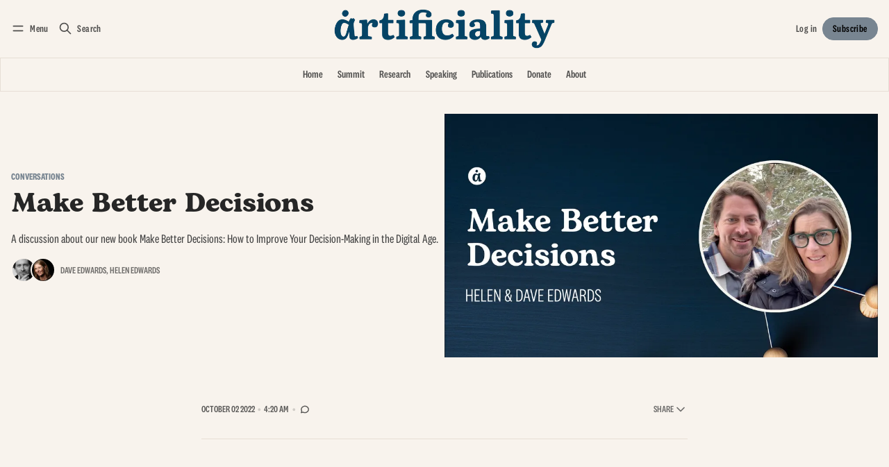

--- FILE ---
content_type: text/html; charset=utf-8
request_url: https://artificialityinstitute.org/helen-edwards-and-dave-edwards-make/
body_size: 13378
content:
<!DOCTYPE html>
<html lang="en" data-color-scheme="light">
  <head>
    <meta charset="utf-8">
    <meta http-equiv="X-UA-Compatible" content="IE=edge">

    <title>Make Better Decisions</title>

    <meta name="HandheldFriendly" content="True">
    <meta name="viewport" content="width=device-width, initial-scale=1.0">
    
    <meta name="theme-color" content="#788591">


    <link rel="preload" href="https://artificialityinstitute.org/assets/dist/app.min.js?v=7db4dce6eb" as="script">
    <link rel="preload" href="https://artificialityinstitute.org/assets/dist/app.min.css?v=7db4dce6eb" as="style">

        <link rel="preconnect" href="https://fonts.googleapis.com">
    <link rel="preconnect" href="https://fonts.gstatic.com" crossorigin>












    <style>
  body { 
    --font-body: 'National2Condensed', sans-serif; 
    --font-headings: 'Bogart', sans-serif; 
  }
  /* Bogart */
  @font-face {
    font-family: 'Bogart';
    src: url('/assets/fonts/Bogart-Thin.woff2') format('woff2');
        url('/assets/fonts/Bogart-Thin.woff') format('woff');
    font-weight:  100;
    font-style:   normal;
    font-stretch: normal; 
    font-display: swap;
  }

  @font-face {
    font-family: 'Bogart';
    src: url('/assets/fonts/Bogart-Thin-Italic.woff2') format('woff2');
        url('/assets/fonts/Bogart-Thin-Italic.woff') format('woff');
    font-weight:  100;
    font-style:   italic;
    font-stretch: normal; 
    font-display: swap;
  }

  @font-face {
    font-family: 'Bogart';
    src: url('/assets/fonts/Bogart-Extralight.woff2') format('woff2');
        url('/assets/fonts/Bogart-Extralight.woff') format('woff');
    font-weight:  200;
    font-style:   normal;
    font-stretch: normal; 
    font-display: swap;
  }

  @font-face {
    font-family: 'Bogart';
    src: url('/assets/fonts/Bogart-Extralight-Italic.woff2') format('woff2');
        url('/assets/fonts/Bogart-Extralight-Italic.woff') format('woff');
    font-weight:  200;
    font-style:   italic;
    font-stretch: normal; 
    font-display: swap;
  }

  @font-face {
    font-family: 'Bogart';
    src: url('/assets/fonts/Bogart-Light.woff2') format('woff2');
        url('/assets/fonts/Bogart-Light.woff') format('woff');
    font-weight:  300;
    font-style:   normal;
    font-stretch: normal; 
    font-display: swap;
  }

  @font-face {
    font-family: 'Bogart';
    src: url('/assets/fonts/Bogart-Light-Italic.woff2') format('woff2');
        url('/assets/fonts/Bogart-Light-Italic.woff') format('woff');
    font-weight:  300;
    font-style:   italic;
    font-stretch: normal; 
    font-display: swap;
  }

  @font-face {
    font-family: 'Bogart';
    src: url('/assets/fonts/Bogart-Regular.woff2') format('woff2');
        url('/assets/fonts/Bogart-Regular.woff') format('woff');
    font-weight:  400;
    font-style:   normal;
    font-stretch: normal; 
    font-display: swap;
  }

  @font-face {
    font-family: 'Bogart';
    src: url('/assets/fonts/Bogart-Italic.woff2') format('woff2');
        url('/assets/fonts/Bogart-Italic.woff') format('woff');
    font-weight:  400;
    font-style:   italic;
    font-stretch: normal; 
    font-display: swap;
  }

  @font-face {
    font-family: 'Bogart';
    src: url('/assets/fonts/Bogart-Medium.woff2') format('woff2');
        url('/assets/fonts/Bogart-Medium.woff') format('woff');
    font-weight:  500;
    font-style:   normal;
    font-stretch: normal; 
    font-display: swap;
  }

  @font-face {
    font-family: 'Bogart';
    src: url('/assets/fonts/Bogart-Medium-Italic.woff2') format('woff2');
        url('/assets/fonts/Bogart-Medium-Italic.woff') format('woff');
    font-weight:  500;
    font-style:   italic;
    font-stretch: normal; 
    font-display: swap;
  }

  @font-face {
    font-family: 'Bogart';
    src: url('/assets/fonts/Bogart-SemiBold.woff2') format('woff2');
        url('/assets/fonts/Bogart-SemiBold.woff') format('woff');
    font-weight:  600;
    font-style:   normal;
    font-stretch: normal; 
    font-display: swap;
  }

  @font-face {
    font-family: 'Bogart';
    src: url('/assets/fonts/Bogart-SemiBold-Italic.woff2') format('woff2');
        url('/assets/fonts/Bogart-SemiBold-Italic.woff') format('woff');
    font-weight:  600;
    font-style:   italic;
    font-stretch: normal; 
    font-display: swap;
  }

  @font-face {
    font-family: 'Bogart';
    src: url('/assets/fonts/Bogart-Bold.woff2') format('woff2');
        url('/assets/fonts/Bogart-Bold.woff') format('woff');
    font-weight:  700;
    font-style:   normal;
    font-stretch: normal; 
    font-display: swap;
  }

  @font-face {
    font-family: 'Bogart';
    src: url('/assets/fonts/Bogart-Bold-Italic.woff2') format('woff2');
        url('/assets/fonts/Bogart-Bold-Italic.woff') format('woff');
    font-weight:  700;
    font-style:   italic;
    font-stretch: normal; 
    font-display: swap;
  }

  @font-face {
    font-family: 'Bogart';
    src: url('/assets/fonts/Bogart-Extrabold.woff2') format('woff2');
        url('/assets/fonts/Bogart-Extrabold.woff') format('woff');
    font-weight:  800;
    font-style:   normal;
    font-stretch: normal; 
    font-display: swap;
  }

  @font-face {
    font-family: 'Bogart';
    src: url('/assets/fonts/Bogart-Extrabold-Italic.woff2') format('woff2');
        url('/assets/fonts/Bogart-Extrabold-Italic.woff') format('woff');
    font-weight:  800;
    font-style:   italic;
    font-stretch: normal; 
    font-display: swap;
  }

  @font-face {
    font-family: 'Bogart';
    src: url('/assets/fonts/Bogart-Black.woff2') format('woff2');
        url('/assets/fonts/Bogart-Black.woff') format('woff');
    font-weight:  900;
    font-style:   normal;
    font-stretch: normal; 
    font-display: swap;
  }

  @font-face {
    font-family: 'Bogart';
    src: url('/assets/fonts/Bogart-Black-Italic.woff2') format('woff2');
        url('/assets/fonts/Bogart-Black-Italic.woff') format('woff');
    font-weight:  900;
    font-style:   italic;
    font-stretch: normal; 
    font-display: swap;
  }

  /* Bogart Alt */
  @font-face {
    font-family: 'Bogart Alt';
    src: url('/assets/fonts/Bogart-Alt-Light.woff2') format('woff2');
        url('/assets/fonts/Bogart-Alt-Light.woff') format('woff');
    font-weight:  300;
    font-style:   normal;
    font-stretch: normal; 
    font-display: swap;
  }

  @font-face {
    font-family: 'Bogart Alt';
    src: url('/assets/fonts/Bogart-Alt-Regular.woff2') format('woff2');
        url('/assets/fonts/Bogart-Alt-Regular.woff') format('woff');
    font-weight:  400;
    font-style:   normal;
    font-stretch: normal; 
    font-display: swap;
  }

  @font-face {
    font-family: 'Bogart Alt';
    src: url('/assets/fonts/Bogart-Alt-Medium.woff2') format('woff2');
        url('/assets/fonts/Bogart-Alt-Medium.woff') format('woff');
    font-weight:  500;
    font-style:   normal;
    font-stretch: normal; 
    font-display: swap;
  }

  @font-face {
    font-family: 'Bogart Alt';
    src: url('/assets/fonts/Bogart-Alt-SemiBold.woff2') format('woff2');
        url('/assets/fonts/Bogart-Alt-SemiBold.woff') format('woff');
    font-weight:  600;
    font-style:   normal;
    font-stretch: normal; 
    font-display: swap;
  }

  @font-face {
    font-family: 'Bogart Alt';
    src: url('/assets/fonts/Bogart-Alt-Bold.woff2') format('woff2');
        url('/assets/fonts/Bogart-Alt-Bold.woff') format('woff');
    font-weight:  700;
    font-style:   normal;
    font-stretch: normal; 
    font-display: swap;
  }

  @font-face {
    font-family: 'Bogart Alt';
    src: url('/assets/fonts/Bogart-Alt-Extrabold.woff2') format('woff2');
        url('/assets/fonts/Bogart-Alt-Extrabold.woff') format('woff');
    font-weight:  800;
    font-style:   normal;
    font-stretch: normal; 
    font-display: swap;
  }

  @font-face {
    font-family: 'Bogart Alt';
    src: url('/assets/fonts/Bogart-Alt-Black.woff2') format('woff2');
        url('/assets/fonts/Bogart-Alt-Black.woff') format('woff');
    font-weight:  900;
    font-style:   normal;
    font-stretch: normal; 
    font-display: swap;
  }

  /* National 2 Condensed */
  @font-face {
    font-family: 'National2Condensed';
    src: url('/assets/fonts/National2Condensed-Thin.otf');
    font-weight:  100;
    font-style:   normal;
    font-stretch: normal; 
    font-display: swap;
  }

  @font-face {
    font-family: 'National2Condensed';
    src: url('/assets/fonts/National2Condensed-Extralight.otf');
    font-weight:  200;
    font-style:   normal;
    font-stretch: normal; 
    font-display: swap;
  }

  @font-face {
    font-family: 'National2Condensed';
    src: url('/assets/fonts/National2Condensed-Light.otf');
    font-weight:  300;
    font-style:   normal;
    font-stretch: normal; 
    font-display: swap;
  }

  @font-face {
    font-family: 'National2Condensed';
    src: url('/assets/fonts/National2Condensed-Regular.otf');
    font-weight:  400;
    font-style:   normal;
    font-stretch: normal; 
    font-display: swap;
  }

  @font-face {
    font-family: 'National2Condensed';
    src: url('/assets/fonts/National2Condensed-Medium.otf');
    font-weight:  500;
    font-style:   normal;
    font-stretch: normal; 
    font-display: swap;
  }

  @font-face {
    font-family: 'National2Condensed';
    src: url('/assets/fonts/National2Condensed-Bold.otf');
    font-weight:  700;
    font-style:   normal;
    font-stretch: normal; 
    font-display: swap;
  }

  @font-face {
    font-family: 'National2Condensed';
    src: url('/assets/fonts/National2Condensed-Extrabold.otf');
    font-weight:  800;
    font-style:   normal;
    font-stretch: normal; 
    font-display: swap;
  }

  @font-face {
    font-family: 'National2Condensed';
    src: url('/assets/fonts/National2Condensed-Black.otf');
    font-weight:  900;
    font-style:   normal;
    font-stretch: normal; 
    font-display: swap;
  }

  /* Literata */
  @font-face {
    font-family: 'Literata';
    src: url('/assets/fonts/Literata-Thin.woff2') format('woff2');
    font-weight:  300;
    font-style:   normal;
    font-stretch: normal; 
    font-display: swap;
  }

  @font-face {
    font-family: 'Literata';
    src: url('/assets/fonts/Literata-Regular.woff2') format('woff2');
    font-weight:  400;
    font-style:   normal;
    font-stretch: normal; 
    font-display: swap;
  }

  @font-face {
    font-family: 'Literata';
    src: url('/assets/fonts/Literata-Medium.woff2') format('woff2');
    font-weight:  500;
    font-style:   normal;
    font-stretch: normal; 
    font-display: swap;
  }

  @font-face {
    font-family: 'Literata';
    src: url('/assets/fonts/Literata-Semibold.woff2') format('woff2');
    font-weight:  600;
    font-style:   normal;
    font-stretch: normal; 
    font-display: swap;
  }

  @font-face {
    font-family: 'Literata';
    src: url('/assets/fonts/Literata-Bold.woff2') format('woff2');
    font-weight:  700;
    font-style:   normal;
    font-stretch: normal; 
    font-display: swap;
  }

  @font-face {
    font-family: 'Literata';
    src: url('/assets/fonts/Literata-Extrabold.woff2') format('woff2');
    font-weight:  800;
    font-style:   normal;
    font-stretch: normal; 
    font-display: swap;
  }

</style>
    <script async defer src="https://artificialityinstitute.org/assets/dist/app.min.js?v=7db4dce6eb"></script>

    <link rel="stylesheet" type="text/css" href="https://artificialityinstitute.org/assets/dist/app.min.css?v=7db4dce6eb">
    <link rel="stylesheet" type="text/css" href="https://artificialityinstitute.org/assets/css/custom/custom-style.css?v=7db4dce6eb">

    <style>
  :root {
    --global-max-width: 1400px; /* site max width */
    --global-content-width: 700px; /* post-content-width */
    --global-wide-width: 960px; /* site max width */
    --global-radius: 0px; /* default radius */
    --global-gallery-gap: 1em; /* Image gallery distance between images */
    --global-hyphens: none; /* none/auto */
    --global-header-height: 92px;
    --global-theme-notifications: visible; /* visible/hidden */
    --global-progress-bar: visible; /* visible/hidden */
    --global-content-preview-fading: 0%; /* 50%-100% for fading effect */
    --global-scroll-behavior: smooth;
  }
</style>

<script>
  let preferredTheme = localStorage.getItem('PREFERRED_COLOR_SCHEME') || `light`;
  document.documentElement.setAttribute('data-color-scheme', preferredTheme);
  
  // Global values needed
  const themeGlobal = {
    currentPage: parseInt(''),
    nextPage: parseInt(''),
    nextPageLink: '',
    maxPages: parseInt(''), 
    lastPage: `` === `` ? true : false,
    postsPerPage: parseInt('12'),
    scrollPos: 0,
    imageLightbox: false
  }

  // Calculate contrast & HSL value;
  function getBrandColorInfo(hexcolor) {
    // get contrast
    if (hexcolor.slice(0, 1) === '#') { hexcolor = hexcolor.slice(1); }
    if (hexcolor.length === 3) { hexcolor = hexcolor.split('').map(function (hex) { return hex + hex;}).join(''); }
    let r = parseInt(hexcolor.substr(0,2),16), g = parseInt(hexcolor.substr(2,2),16), b = parseInt(hexcolor.substr(4,2),16);
    let yiq = ((r * 299) + (g * 587) + (b * 114)) / 1000;
    const colorContrast = (yiq >= 128) ? '#000' : '#fff';

    //get HSL
    r /= 255, g /= 255, b /= 255;
    const max = Math.max(r, g, b), min = Math.min(r, g, b);
    let h, s, l = (max + min)  /  2;  
    if ( max == min ) { h = s = 0; } else {
      let d = max - min;
      s = l > 0.5 ? d / (2 - max - min) : d / (max + min);
      switch(max){
        case r: h = (g - b) / d + (g < b ? 6 : 0); break;
        case g: h = (b - r) / d + 2; break;
        case b: h = (r - g) / d + 4; break;
      }
      h /= 6;
    }
    const colorHSL = [Math.round(h * 360), Math.round(s * 100), Math.round(l * 100)];

    // return
    return { colorContrast, colorHSL }
  };

  const brandColor = getBrandColorInfo("#788591");
  let style = document.createElement('style');
  style.innerHTML = `:root { 
    --color-brand-contrast: ${brandColor.colorContrast}; 
    --color-brand-h: ${brandColor.colorHSL[0]};
    --color-brand-s: ${brandColor.colorHSL[1]}%;
    --color-brand-l: ${brandColor.colorHSL[2]}%;
    --color-brand-hsl: ${brandColor.colorHSL[0]} ${brandColor.colorHSL[1]}% ${brandColor.colorHSL[2]}%;
  }`
  document.getElementsByTagName('head')[0].appendChild(style);
</script>

    
    
     

    <meta name="description" content="A discussion about our new book Make Better Decisions: How to Improve Your Decision-Making in the Digital Age.">
    <link rel="icon" href="https://artificialityinstitute.org/content/images/size/w256h256/2023/11/ICON-FULL-BLUE-SQUARE@2x.png" type="image/png">
    <link rel="canonical" href="https://artificialityinstitute.org/helen-edwards-and-dave-edwards-make/">
    <meta name="referrer" content="no-referrer-when-downgrade">
    
    <meta property="og:site_name" content="Artificiality Institute">
    <meta property="og:type" content="article">
    <meta property="og:title" content="Make Better Decisions">
    <meta property="og:description" content="A discussion about our new book Make Better Decisions: How to Improve Your Decision-Making in the Digital Age.">
    <meta property="og:url" content="https://artificialityinstitute.org/helen-edwards-and-dave-edwards-make/">
    <meta property="og:image" content="https://artificialityinstitute.org/content/images/size/w1200/2023/11/make-better-decisions-1.jpeg">
    <meta property="article:published_time" content="2022-10-02T11:20:55.000Z">
    <meta property="article:modified_time" content="2024-03-28T00:38:56.000Z">
    <meta property="article:tag" content="Conversations">
    
    <meta name="twitter:card" content="summary_large_image">
    <meta name="twitter:title" content="Make Better Decisions">
    <meta name="twitter:description" content="A discussion about our new book Make Better Decisions: How to Improve Your Decision-Making in the Digital Age.">
    <meta name="twitter:url" content="https://artificialityinstitute.org/helen-edwards-and-dave-edwards-make/">
    <meta name="twitter:image" content="https://artificialityinstitute.org/content/images/size/w1200/2023/11/make-better-decisions-1.jpeg">
    <meta name="twitter:label1" content="Written by">
    <meta name="twitter:data1" content="Dave Edwards">
    <meta name="twitter:label2" content="Filed under">
    <meta name="twitter:data2" content="Conversations">
    <meta property="og:image:width" content="1200">
    <meta property="og:image:height" content="675">
    
    <script type="application/ld+json">
{
    "@context": "https://schema.org",
    "@type": "Article",
    "publisher": {
        "@type": "Organization",
        "name": "Artificiality Institute",
        "url": "https://artificialityinstitute.org/",
        "logo": {
            "@type": "ImageObject",
            "url": "https://artificialityinstitute.org/content/images/2023/11/MAIN-BLUE@2x.png"
        }
    },
    "author": {
        "@type": "Person",
        "name": "Dave Edwards",
        "image": {
            "@type": "ImageObject",
            "url": "https://artificialityinstitute.org/content/images/size/w1200/2024/10/dave-edwards-5.jpg",
            "width": 1200,
            "height": 1803
        },
        "url": "https://artificialityinstitute.org/author/dave/",
        "sameAs": []
    },
    "contributor": [
        {
            "@type": "Person",
            "name": "Helen Edwards",
            "image": {
                "@type": "ImageObject",
                "url": "https://artificialityinstitute.org/content/images/2024/07/Helen-Edwards-HS.jpeg"
            },
            "url": "https://artificialityinstitute.org/author/helen/",
            "sameAs": []
        }
    ],
    "headline": "Make Better Decisions",
    "url": "https://artificialityinstitute.org/helen-edwards-and-dave-edwards-make/",
    "datePublished": "2022-10-02T11:20:55.000Z",
    "dateModified": "2024-03-28T00:38:56.000Z",
    "image": {
        "@type": "ImageObject",
        "url": "https://artificialityinstitute.org/content/images/size/w1200/2023/11/make-better-decisions-1.jpeg",
        "width": 1200,
        "height": 675
    },
    "keywords": "Conversations",
    "description": "A discussion about our new book Make Better Decisions: How to Improve Your Decision-Making in the Digital Age.",
    "mainEntityOfPage": "https://artificialityinstitute.org/helen-edwards-and-dave-edwards-make/"
}
    </script>

    <meta name="generator" content="Ghost 6.9">
    <link rel="alternate" type="application/rss+xml" title="Artificiality Institute" href="https://artificialityinstitute.org/rss/">
    <script defer src="https://cdn.jsdelivr.net/ghost/portal@~2.56/umd/portal.min.js" data-i18n="true" data-ghost="https://artificialityinstitute.org/" data-key="d1b285ca52c398500440066128" data-api="https://artificiality.ghost.io/ghost/api/content/" data-locale="en" crossorigin="anonymous"></script><style id="gh-members-styles">.gh-post-upgrade-cta-content,
.gh-post-upgrade-cta {
    display: flex;
    flex-direction: column;
    align-items: center;
    font-family: -apple-system, BlinkMacSystemFont, 'Segoe UI', Roboto, Oxygen, Ubuntu, Cantarell, 'Open Sans', 'Helvetica Neue', sans-serif;
    text-align: center;
    width: 100%;
    color: #ffffff;
    font-size: 16px;
}

.gh-post-upgrade-cta-content {
    border-radius: 8px;
    padding: 40px 4vw;
}

.gh-post-upgrade-cta h2 {
    color: #ffffff;
    font-size: 28px;
    letter-spacing: -0.2px;
    margin: 0;
    padding: 0;
}

.gh-post-upgrade-cta p {
    margin: 20px 0 0;
    padding: 0;
}

.gh-post-upgrade-cta small {
    font-size: 16px;
    letter-spacing: -0.2px;
}

.gh-post-upgrade-cta a {
    color: #ffffff;
    cursor: pointer;
    font-weight: 500;
    box-shadow: none;
    text-decoration: underline;
}

.gh-post-upgrade-cta a:hover {
    color: #ffffff;
    opacity: 0.8;
    box-shadow: none;
    text-decoration: underline;
}

.gh-post-upgrade-cta a.gh-btn {
    display: block;
    background: #ffffff;
    text-decoration: none;
    margin: 28px 0 0;
    padding: 8px 18px;
    border-radius: 4px;
    font-size: 16px;
    font-weight: 600;
}

.gh-post-upgrade-cta a.gh-btn:hover {
    opacity: 0.92;
}</style><script async src="https://js.stripe.com/v3/"></script>
    <script defer src="https://cdn.jsdelivr.net/ghost/sodo-search@~1.8/umd/sodo-search.min.js" data-key="d1b285ca52c398500440066128" data-styles="https://cdn.jsdelivr.net/ghost/sodo-search@~1.8/umd/main.css" data-sodo-search="https://artificiality.ghost.io/" data-locale="en" crossorigin="anonymous"></script>
    
    <link href="https://artificialityinstitute.org/webmentions/receive/" rel="webmention">
    <script defer src="/public/cards.min.js?v=7db4dce6eb"></script>
    <link rel="stylesheet" type="text/css" href="/public/cards.min.css?v=7db4dce6eb">
    <script defer src="/public/comment-counts.min.js?v=7db4dce6eb" data-ghost-comments-counts-api="https://artificialityinstitute.org/members/api/comments/counts/"></script>
    <script defer src="/public/member-attribution.min.js?v=7db4dce6eb"></script>
    <script defer src="/public/ghost-stats.min.js?v=7db4dce6eb" data-stringify-payload="false" data-datasource="analytics_events" data-storage="localStorage" data-host="https://artificialityinstitute.org/.ghost/analytics/api/v1/page_hit"  tb_site_uuid="d7b4dbfd-177c-420e-83af-0cb3f058ebf1" tb_post_uuid="93c1ddf6-ff79-413e-ada7-52461e7e7afd" tb_post_type="post" tb_member_uuid="undefined" tb_member_status="undefined"></script><style>:root {--ghost-accent-color: #788591;}</style>
    <script defer data-domain="artificialityinstitute.org" src="https://plausible.io/js/script.js"></script>
<script>window.plausible = window.plausible || function() { (window.plausible.q = window.plausible.q || []).push(arguments) }</script>
<meta name="robots" content="max-image-preview:large">
<style>
  .btn-latest {
    margin-top: 0 !important;
    margin-bottom: 0 !important;
  }

  .imagining-menu-item {
    width: 100px !important;
  }

  .flip-card {
    border: 0 !important;
  }

  .imagining-menu-2.imagining-summit {
    margin: 0 0 0em;
  }

  .imagining-page-template .post-hero__media {
    margin-top: 2em;
  }

  .imagining-page-template {
    margin-bottom: 2em !important;
  }

  @media only screen and (max-width: 600px) {
    .kg-gallery-card .kg-gallery-container {
      display: block !important;
      padding: 0 1.5rem;
    }

    .kg-gallery-card .kg-gallery-row {
      display: block !important;
    }

    .kg-gallery-card .kg-gallery-image {
      width: 100% !important;
      margin: 0 auto 1.5rem auto !important;
      display: block;
    }

    .kg-gallery-card .kg-gallery-image:last-child {
      margin-bottom: 0 !important;
    }
  }


  /* ——— Mobile reset + gutters (≤600px) ——— */
  @media (max-width: 600px) {
    figure.kg-card.kg-image-card.kg-width-wide,
    figure.kg-card.kg-gallery-card.kg-width-wide {
      position:   relative !important;
      left:       auto     !important;
      right:      auto     !important;
      margin:     2rem auto 1.5rem !important;
      width:      auto     !important;
      max-width:  none     !important;
      padding:    0 1.5rem !important;
      box-sizing: border-box !important;
    }
    figure.kg-card.kg-image-card.kg-width-wide img {
      display: block !important;
      width:   100%  !important;
      height:  auto  !important;
    }
  }

  /* ——— Allow clicks through any full-width figure hero ——— */
  figure.kg-width-wide {
    pointer-events: none !important;
  }

  /* ——— Ensure the header & toggle sit above everything ——— */
  header.site-header,
  .site-header {
    position:      relative !important;
    z-index:       9999    !important;
    pointer-events:auto    !important;
  }
  .site-nav-toggle {
    position:      relative !important;
    z-index:       10000   !important;
  }


/* Stripe buttons in a row */
.stripe-button‐row {
  display: flex;
  flex-wrap: wrap;       /* stack on narrow screens */
  justify-content: center;
  gap: 1.5rem;           /* space between buttons */
  margin: 2rem auto;     /* a bit of breathing room above/below */
}

/* Let each button shrink/grow as needed */
.stripe-button‐row stripe-buy-button {
  flex: 1 1 300px;       /* try “300px” as a starting min-width */
  max-width: 400px;      /* optional cap so they never get huge */
}

  <!-- Google tag (gtag.js) -->
<script async src="https://www.googletagmanager.com/gtag/js?id=AW-17540111425"></script>
<script>
  window.dataLayer = window.dataLayer || [];
  function gtag(){dataLayer.push(arguments);}
  gtag('js', new Date());

  gtag('config', 'AW-17540111425');
</script>

</style>
  </head>
  <body class="post-template tag-conversations " >
    <div class="progress-bar"></div>

      <header class="header js-header" data-logo="center">
  <div class="container wrapper flex items-center header__container">
    <div class="header__more">
      <button class="btn header__menu-toggle js-menu-toggle" title="Menu" aria-label="Menu">
        <i class="icon icon-menu">
  <svg xmlns="http://www.w3.org/2000/svg" class="icon icon-tabler icon-tabler-menu" width="24" height="24" viewBox="0 0 24 24" stroke-width="2" stroke="currentColor" fill="none" stroke-linecap="round" stroke-linejoin="round">
  <path stroke="none" d="M0 0h24v24H0z" fill="none"></path>
  <path d="M4 8l16 0"></path>
  <path d="M4 16l16 0"></path>
</svg>
</i>        <i class="icon icon-x">
  <svg xmlns="http://www.w3.org/2000/svg" class="icon icon-tabler icon-tabler-x" width="24" height="24" viewBox="0 0 24 24" stroke-width="1.5" stroke="currentColor" fill="none" stroke-linecap="round" stroke-linejoin="round">
  <path stroke="none" d="M0 0h24v24H0z" fill="none"/>
  <line x1="18" y1="6" x2="6" y2="18" />
  <line x1="6" y1="6" x2="18" y2="18" />
</svg>
</i>        <span>Menu</span>
      </button>

      <button class="btn header__search-toggle" data-ghost-search title="Search" aria-label="Search">
        <i class="icon icon-search">
  <svg xmlns="http://www.w3.org/2000/svg" class="icon icon-tabler icon-tabler-search" width="24" height="24" viewBox="0 0 24 24" stroke-width="2" stroke="currentColor" fill="none" stroke-linecap="round" stroke-linejoin="round">
  <path stroke="none" d="M0 0h24v24H0z" fill="none"/>
  <circle cx="10" cy="10" r="7" />
  <line x1="21" y1="21" x2="15" y2="15" />
</svg>



</i>        <span>Search</span>
      </button>
    </div>

    <div class="header__brand">
<a href="https://artificialityinstitute.org">          <picture class="default-logo">
  <source 
    sizes="(max-width: 800px) 200px, 320px"
    
    
    srcset="/content/images/size/w300/format/webp/2023/11/MAIN-BLUE@2x.png 300w, /content/images/size/w600/format/webp/2023/11/MAIN-BLUE@2x.png 600w"
    type="image/webp"
  >
  <img class="header__logo"
    sizes="(max-width: 800px) 200px, 320px"
    
    data-srcset="/content/images/size/w300/2023/11/MAIN-BLUE@2x.png 300w, /content/images/size/w600/2023/11/MAIN-BLUE@2x.png 600w"
    srcset="/content/images/size/w30/2023/11/MAIN-BLUE@2x.png 30w"
    data-src="/content/images/size/w100/2023/11/MAIN-BLUE@2x.png"
    src="/content/images/size/w30/2023/11/MAIN-BLUE@2x.png"
    alt="Artificiality Institute"
    loading="eager"
  >
</picture></a>    </div>

    <div class="header__actions">
          <a href="/signin/" class="btn signin-link radius" data-portal="signin">Log in</a>
          <a href="/signup/" class="btn signup-link btn--brand radius" data-portal="signup">Subscribe</a>
        

      <div class="member-menu js-member-menu">
      <a href="/signup/" data-portal="signup" class="signup-link">
        <i class="icon icon-arrow-up-right icon--sm">
  <svg xmlns="http://www.w3.org/2000/svg" class="icon icon-tabler icon-tabler-arrow-up-right" width="24" height="24" viewBox="0 0 24 24" stroke-width="2" stroke="currentColor" fill="none" stroke-linecap="round" stroke-linejoin="round">
  <path stroke="none" d="M0 0h24v24H0z" fill="none"/>
  <line x1="17" y1="7" x2="7" y2="17" />
  <polyline points="8 7 17 7 17 16" />
</svg>



</i>Sign up
      </a>

      <a href="/signin/" data-portal="signin" class="signin-link">
        <i class="icon icon-login icon--sm">
  <svg xmlns="http://www.w3.org/2000/svg" width="24" height="24" viewBox="0 0 24 24" fill="none" stroke="currentColor" stroke-width="2" stroke-linecap="round" stroke-linejoin="round" class="feather feather-log-in">
  <path d="M15 3h4a2 2 0 0 1 2 2v14a2 2 0 0 1-2 2h-4"></path>
  <polyline points="10 17 15 12 10 7"></polyline>
  <line x1="15" y1="12" x2="3" y2="12"></line>
</svg>
</i>Sign in
      </a>
</div>    </div>
  </div>
</header>

<div class="header-menu">
  <div class="container wrapper flex">

    <nav class="header-menu-nav">
      <ul class="nav">
    <li class="nav-home" 
      data-label="Home" data-length="4">
      <a href="https://artificialityinstitute.org/">
        <span>Home</span>
      </a>
    </li>
    <li class="nav-summit" 
      data-label="Summit" data-length="6">
      <a href="https://artificialityinstitute.org/summit/">
        <span>Summit</span>
      </a>
    </li>
    <li class="nav-research" 
      data-label="Research" data-length="8">
      <a href="https://artificialityinstitute.org/chronicle/">
        <span>Research</span>
      </a>
    </li>
    <li class="nav-speaking" 
      data-label="Speaking" data-length="8">
      <a href="https://artificialityinstitute.org/speaking/">
        <span>Speaking</span>
      </a>
    </li>
    <li class="nav-publications" 
      data-label="Publications" data-length="12">
      <a href="https://artificialityinstitute.org/publications/">
        <span>Publications</span>
      </a>
    </li>
    <li class="nav-donate" 
      data-label="Donate" data-length="6">
      <a href="https://artificialityinstitute.org/donate/">
        <span>Donate</span>
      </a>
    </li>
    <li class="nav-about" 
      data-label="About" data-length="5">
      <a href="https://artificialityinstitute.org/about/">
        <span>About</span>
      </a>
    </li>
</ul>
    </nav>

  </div>
</div>



      <div class="menu js-menu">
  <div class="container wrapper">
    <div class="menu__content">
      <nav class="menu__navigation">
        <ul class="nav">
    <li class="nav-home" 
      data-label="Home" data-length="4">
      <a href="https://artificialityinstitute.org/">
        <span>Home</span>
      </a>
    </li>
    <li class="nav-summit" 
      data-label="Summit" data-length="6">
      <a href="https://artificialityinstitute.org/summit/">
        <span>Summit</span>
      </a>
    </li>
    <li class="nav-research" 
      data-label="Research" data-length="8">
      <a href="https://artificialityinstitute.org/chronicle/">
        <span>Research</span>
      </a>
    </li>
    <li class="nav-speaking" 
      data-label="Speaking" data-length="8">
      <a href="https://artificialityinstitute.org/speaking/">
        <span>Speaking</span>
      </a>
    </li>
    <li class="nav-publications" 
      data-label="Publications" data-length="12">
      <a href="https://artificialityinstitute.org/publications/">
        <span>Publications</span>
      </a>
    </li>
    <li class="nav-donate" 
      data-label="Donate" data-length="6">
      <a href="https://artificialityinstitute.org/donate/">
        <span>Donate</span>
      </a>
    </li>
    <li class="nav-about" 
      data-label="About" data-length="5">
      <a href="https://artificialityinstitute.org/about/">
        <span>About</span>
      </a>
    </li>
</ul>

          <ul class="nav secondary submenu">
    <li class="nav-sign-up" 
      data-label="Sign up" data-length="7">
      <a href="#/portal/">
        <span>Sign up</span>
      </a>
    </li>
</ul>
      </nav>

      <div class="menu__posts">
        <span class="menu__posts-title">Latest posts</span>
            <article class="post-card has-img is-featured horizontal js-post-card">

  <div class="post-card__content flex flex-col ">
      <a class="post-tag mr-sm tag-newsletter" href="/tag/newsletter/" aria-label="Newsletter"
        
      >Newsletter</a>

      <h2 class="post-card__title"><a href="https://artificialityinstitute.org/bub/">Bubbles | On Unpredictability and the Work of being Human | Something Entertaining</a></h2>
    
      <p class="post-card__excerpt opacity-080">
        In This Issue:

 * Bubbles. Are We? Aren&#39;t We? Read more below for my current take...
 * On Unpredictability and
      </p>

    <div class="post-info">
  <ul class="post-info__avatars">
        <li class="author-avatar has-image">
          <a href="/author/dave/" title="Dave Edwards" aria-label="Dave Edwards">
              <picture class="">
  <source 
    sizes="60px"
    data-sizes="auto"
    srcset="/content/images/size/w30/2024/10/dave-edwards-5.jpg 30w"
    data-srcset="/content/images/size/w30/format/webp/2024/10/dave-edwards-5.jpg 30w, /content/images/size/w100/format/webp/2024/10/dave-edwards-5.jpg 100w"
    type="image/webp"
  >
  <img class="lazyload"
    sizes="60px"
    data-sizes="auto"
    data-srcset="/content/images/size/w30/2024/10/dave-edwards-5.jpg 30w, /content/images/size/w100/2024/10/dave-edwards-5.jpg 100w"
    srcset="/content/images/size/w30/2024/10/dave-edwards-5.jpg 30w"
    data-src="/content/images/size/w100/2024/10/dave-edwards-5.jpg"
    src="/content/images/size/w30/2024/10/dave-edwards-5.jpg"
    alt="Dave Edwards"
    
  >
</picture>          </a>
        </li>
  </ul>
  
    <span class="post-info__authors"><a href="/author/dave/">Dave Edwards</a></span>
  
  <time datetime="2025-11-23">Nov 23, 2025</time> 
</div>  </div>
</article>            <article class="post-card has-img is-featured horizontal js-post-card">

  <div class="post-card__content flex flex-col ">
      <a class="post-tag mr-sm tag-ideas" href="/tag/ideas/" aria-label="Ideas"
        
      >Ideas</a>

      <h2 class="post-card__title"><a href="https://artificialityinstitute.org/on-unpredictability-and-the-work-of-being-human/">On Unpredictability and the Work of Being Human</a></h2>
    
      <p class="post-card__excerpt opacity-080">
        We act in the parts of reality AI can’t predict because they don’t yet exist.
      </p>

    <div class="post-info">
  <ul class="post-info__avatars">
        <li class="author-avatar has-image">
          <a href="/author/helen/" title="Helen Edwards" aria-label="Helen Edwards">
              <picture class="">
  <source 
    sizes="60px"
    data-sizes="auto"
    srcset="/content/images/size/w30/2024/07/Helen-Edwards-HS.jpeg 30w"
    data-srcset="/content/images/size/w30/format/webp/2024/07/Helen-Edwards-HS.jpeg 30w, /content/images/size/w100/format/webp/2024/07/Helen-Edwards-HS.jpeg 100w"
    type="image/webp"
  >
  <img class="lazyload"
    sizes="60px"
    data-sizes="auto"
    data-srcset="/content/images/size/w30/2024/07/Helen-Edwards-HS.jpeg 30w, /content/images/size/w100/2024/07/Helen-Edwards-HS.jpeg 100w"
    srcset="/content/images/size/w30/2024/07/Helen-Edwards-HS.jpeg 30w"
    data-src="/content/images/size/w100/2024/07/Helen-Edwards-HS.jpeg"
    src="/content/images/size/w30/2024/07/Helen-Edwards-HS.jpeg"
    alt="Helen Edwards"
    
  >
</picture>          </a>
        </li>
  </ul>
  
    <span class="post-info__authors"><a href="/author/helen/">Helen Edwards</a></span>
  
  <time datetime="2025-11-23">Nov 23, 2025</time> 
</div>  </div>
</article>            <article class="post-card has-img is-featured horizontal js-post-card">

  <div class="post-card__content flex flex-col ">
      <a class="post-tag mr-sm tag-newsletter" href="/tag/newsletter/" aria-label="Newsletter"
        
      >Newsletter</a>

      <h2 class="post-card__title"><a href="https://artificialityinstitute.org/three-things-from-us-takeaways-from-building-a-manifesto-for-ai-with-ai-something-entertaining/">Three Things from Us | Takeaways from Building a Manifesto for AI with AI | Something Entertaining</a></h2>
    
      <p class="post-card__excerpt opacity-080">
        Three Things


Thing One: Summit 2026

Tickets for the Artificiality Summit 2026 are now available! Same place (Bend, Oregon) and
      </p>

    <div class="post-info">
  <ul class="post-info__avatars">
        <li class="author-avatar has-image">
          <a href="/author/dave/" title="Dave Edwards" aria-label="Dave Edwards">
              <picture class="">
  <source 
    sizes="60px"
    data-sizes="auto"
    srcset="/content/images/size/w30/2024/10/dave-edwards-5.jpg 30w"
    data-srcset="/content/images/size/w30/format/webp/2024/10/dave-edwards-5.jpg 30w, /content/images/size/w100/format/webp/2024/10/dave-edwards-5.jpg 100w"
    type="image/webp"
  >
  <img class="lazyload"
    sizes="60px"
    data-sizes="auto"
    data-srcset="/content/images/size/w30/2024/10/dave-edwards-5.jpg 30w, /content/images/size/w100/2024/10/dave-edwards-5.jpg 100w"
    srcset="/content/images/size/w30/2024/10/dave-edwards-5.jpg 30w"
    data-src="/content/images/size/w100/2024/10/dave-edwards-5.jpg"
    src="/content/images/size/w30/2024/10/dave-edwards-5.jpg"
    alt="Dave Edwards"
    
  >
</picture>          </a>
        </li>
  </ul>
  
    <span class="post-info__authors"><a href="/author/dave/">Dave Edwards</a></span>
  
  <time datetime="2025-11-16">Nov 16, 2025</time> 
</div>  </div>
</article>      </div>
    </div>
  </div>

  <div class="w-100 mt border-top">
    <div class="menu__actions">
          <a href="/signin/" data-portal="signin" class="btn signin-link radius">
            Log in
          </a>
          <a href="/signup/" data-portal="signup" class="btn signup-link btn--brand radius">
            Subscribe
          </a>

      <span class="flex-1"></span>

      <div class="social-links items-center mb">
        <span class="fw-600 mr-sm">Follow</span>
        

<a href="https://artificialityinstitute.org/latest/rss" class="rss" aria-label="RSS"><i class="icon icon-rss icon--sm">
  <svg xmlns="http://www.w3.org/2000/svg" class="icon icon-tabler icon-tabler-rss" width="24" height="24" viewBox="0 0 24 24" stroke-width="2" stroke="currentColor" fill="none" stroke-linecap="round" stroke-linejoin="round">
  <path stroke="none" d="M0 0h24v24H0z" fill="none"/>
  <circle cx="5" cy="19" r="1" />
  <path d="M4 4a16 16 0 0 1 16 16" />
  <path d="M4 11a9 9 0 0 1 9 9" />
</svg>



</i><span>RSS</span></a>

<a href="https://www.linkedin.com/company/artificiality-world/" class="linkedin" aria-label="LinkedIn"><i class="icon icon-linkedin icon--sm">
  <svg xmlns="http://www.w3.org/2000/svg" width="24" height="24" viewBox="0 0 24 24" fill="none" stroke="currentColor" stroke-width="2" stroke-linecap="round" stroke-linejoin="round" class="feather feather-linkedin">
  <path d="M16 8a6 6 0 0 1 6 6v7h-4v-7a2 2 0 0 0-2-2 2 2 0 0 0-2 2v7h-4v-7a6 6 0 0 1 6-6z"></path>
  <rect x="2" y="9" width="4" height="12"></rect>
  <circle cx="4" cy="4" r="2"></circle>
</svg>
</i><span>LinkedIn</span></a>









      </div>
    </div>
  </div>
</div>
    <main class="main flex-1">
      
  <div class="container wrapper">
      <div class="post-hero is-post side" 
    data-feature-image="true">
    
    <div class="post-hero__content flex flex-col">
        <a class="post-tag mr-sm tag-conversations" href="/tag/conversations/" aria-label="Conversations"
          
        >Conversations</a>

      <h1 class="post-hero__title">Make Better Decisions</h1>
    
        <p class="post-hero__excerpt text-acc">A discussion about our new book Make Better Decisions: How to Improve Your Decision-Making in the Digital Age.</p>

        <div class="post-info">
  <ul class="post-info__avatars">
        <li class="author-avatar has-image">
          <a href="/author/dave/" title="Dave Edwards" aria-label="Dave Edwards">
              <picture class="">
  <source 
    sizes="60px"
    data-sizes="auto"
    srcset="/content/images/size/w30/2024/10/dave-edwards-5.jpg 30w"
    data-srcset="/content/images/size/w30/format/webp/2024/10/dave-edwards-5.jpg 30w, /content/images/size/w100/format/webp/2024/10/dave-edwards-5.jpg 100w"
    type="image/webp"
  >
  <img class="lazyload"
    sizes="60px"
    data-sizes="auto"
    data-srcset="/content/images/size/w30/2024/10/dave-edwards-5.jpg 30w, /content/images/size/w100/2024/10/dave-edwards-5.jpg 100w"
    srcset="/content/images/size/w30/2024/10/dave-edwards-5.jpg 30w"
    data-src="/content/images/size/w100/2024/10/dave-edwards-5.jpg"
    src="/content/images/size/w30/2024/10/dave-edwards-5.jpg"
    alt="Dave Edwards"
    
  >
</picture>          </a>
        </li>
        <li class="author-avatar has-image">
          <a href="/author/helen/" title="Helen Edwards" aria-label="Helen Edwards">
              <picture class="">
  <source 
    sizes="60px"
    data-sizes="auto"
    srcset="/content/images/size/w30/2024/07/Helen-Edwards-HS.jpeg 30w"
    data-srcset="/content/images/size/w30/format/webp/2024/07/Helen-Edwards-HS.jpeg 30w, /content/images/size/w100/format/webp/2024/07/Helen-Edwards-HS.jpeg 100w"
    type="image/webp"
  >
  <img class="lazyload"
    sizes="60px"
    data-sizes="auto"
    data-srcset="/content/images/size/w30/2024/07/Helen-Edwards-HS.jpeg 30w, /content/images/size/w100/2024/07/Helen-Edwards-HS.jpeg 100w"
    srcset="/content/images/size/w30/2024/07/Helen-Edwards-HS.jpeg 30w"
    data-src="/content/images/size/w100/2024/07/Helen-Edwards-HS.jpeg"
    src="/content/images/size/w30/2024/07/Helen-Edwards-HS.jpeg"
    alt="Helen Edwards"
    
  >
</picture>          </a>
        </li>
  </ul>
  
    <span class="post-info__authors"><a href="/author/dave/">Dave Edwards</a>, <a href="/author/helen/">Helen Edwards</a></span>
  
  <time datetime="2022-10-02">Oct 2, 2022</time> 
</div>    </div>

      <div class="post-hero__media">
        <figure class="post-hero__figure">
          <picture class="">
  <source 
    sizes="(max-width: 400px) 280px, 580px"
    data-sizes="auto"
    srcset="/content/images/size/w30/2023/11/make-better-decisions-1.jpeg 30w"
    data-srcset="/content/images/size/w300/format/webp/2023/11/make-better-decisions-1.jpeg 300w, /content/images/size/w600/format/webp/2023/11/make-better-decisions-1.jpeg 600w, /content/images/size/w1000/format/webp/2023/11/make-better-decisions-1.jpeg 1000w, /content/images/size/w2000/format/webp/2023/11/make-better-decisions-1.jpeg 2000w"
    type="image/webp"
  >
  <img class="lazyload post-hero__img"
    sizes="(max-width: 400px) 280px, 580px"
    data-sizes="auto"
    data-srcset="/content/images/size/w300/2023/11/make-better-decisions-1.jpeg 300w, /content/images/size/w600/2023/11/make-better-decisions-1.jpeg 600w, /content/images/size/w1000/2023/11/make-better-decisions-1.jpeg 1000w, /content/images/size/w2000/2023/11/make-better-decisions-1.jpeg 2000w"
    srcset="/content/images/size/w30/2023/11/make-better-decisions-1.jpeg 30w"
    data-src="/content/images/size/w100/2023/11/make-better-decisions-1.jpeg"
    src="/content/images/size/w30/2023/11/make-better-decisions-1.jpeg"
    alt="Make Better Decisions"
    
  >
</picture>          
        </figure>
      </div>

  </div>

      <div class="post-date-share">
  <time datetime="2022-10-02">
    <span>October 02 2022</span>
    <span class="post-date__time">4:20 AM</span>
  </time>

  
    <a class="post-comment-count" href="#comments">
      <i class="icon icon-comment icon--sm">
  <svg xmlns="http://www.w3.org/2000/svg" class="icon icon-tabler icon-tabler-message-circle-2" width="24" height="24" viewBox="0 0 24 24" stroke-width="2" stroke="currentColor" fill="none" stroke-linecap="round" stroke-linejoin="round">
   <path stroke="none" d="M0 0h24v24H0z" fill="none"></path>
   <path d="M3 20l1.3 -3.9a9 8 0 1 1 3.4 2.9l-4.7 1"></path>
</svg>
</i>      <script
    data-ghost-comment-count="651c63a9ed519200011c1c6b"
    data-ghost-comment-count-empty="0"
    data-ghost-comment-count-singular=""
    data-ghost-comment-count-plural=""
    data-ghost-comment-count-tag="span"
    data-ghost-comment-count-class-name=""
    data-ghost-comment-count-autowrap="true"
>
</script>
    </a>

  <span class="spacing"></span>

  <button class="share-toggle" onclick="this.classList.toggle('is-active')">
    <span>Share</span>
    <i class="icon icon-chevron-down">
  <svg xmlns="http://www.w3.org/2000/svg" class="icon icon-tabler icon-tabler-chevron-down" width="24" height="24" viewBox="0 0 24 24" stroke-width="2" stroke="currentColor" fill="none" stroke-linecap="round" stroke-linejoin="round">
   <path stroke="none" d="M0 0h24v24H0z" fill="none"></path>
   <polyline points="6 9 12 15 18 9"></polyline>
</svg>
</i>  </button>

  <div class="social-share content-width ">
  <a class="social-share__item twitter js-share" target="_blank"
      href="https://twitter.com/share?text=Make%20Better%20Decisions&amp;url=https://artificialityinstitute.org/helen-edwards-and-dave-edwards-make/"
      title="Share on Twitter" aria-label="Share on Twitter">
    <i class="icon icon-twitter icon--sm filled">
  <svg xmlns="http://www.w3.org/2000/svg" class="icon icon-tabler icon-tabler-brand-twitter" width="24" height="24" viewBox="0 0 24 24" stroke-width="2" stroke="currentColor" fill="none" stroke-linecap="round" stroke-linejoin="round">
  <path stroke="none" d="M0 0h24v24H0z" fill="none"/>
  <path d="M22 4.01c-1 .49 -1.98 .689 -3 .99c-1.121 -1.265 -2.783 -1.335 -4.38 -.737s-2.643 2.06 -2.62 3.737v1c-3.245 .083 -6.135 -1.395 -8 -4c0 0 -4.182 7.433 4 11c-1.872 1.247 -3.739 2.088 -6 2c3.308 1.803 6.913 2.423 10.034 1.517c3.58 -1.04 6.522 -3.723 7.651 -7.742a13.84 13.84 0 0 0 .497 -3.753c-.002 -.249 1.51 -2.772 1.818 -4.013z" />
</svg>



</i>    <span>Tweet</span>
  </a>
  <a class="social-share__item facebook js-share" target="_blank"
      href="https://www.facebook.com/sharer.php?u=https://artificialityinstitute.org/helen-edwards-and-dave-edwards-make/"
      title="Share on Facebook" aria-label="Share on Facebook">
    <i class="icon icon-facebook icon--sm filled">
  <svg xmlns="http://www.w3.org/2000/svg" class="icon icon-tabler icon-tabler-brand-facebook" width="24" height="24" viewBox="0 0 24 24" stroke-width="2" stroke="currentColor" fill="none" stroke-linecap="round" stroke-linejoin="round">
  <path stroke="none" d="M0 0h24v24H0z" fill="none"/>
  <path d="M7 10v4h3v7h4v-7h3l1 -4h-4v-2a1 1 0 0 1 1 -1h3v-4h-3a5 5 0 0 0 -5 5v2h-3" />
</svg>



</i>    <span>Share</span>
  </a>
  <a class="social-share__item linkedin js-share" target="_blank"
      href="https://www.linkedin.com/shareArticle?mini=true&url=https://artificialityinstitute.org/helen-edwards-and-dave-edwards-make/&title=Make%20Better%20Decisions&summary=Make%20Better%20Decisions"
      title="Share on Linkedin" aria-label="Share on Linkedin">
    <i class="icon icon-linkedin icon--sm filled">
  <svg xmlns="http://www.w3.org/2000/svg" width="24" height="24" viewBox="0 0 24 24" fill="none" stroke="currentColor" stroke-width="2" stroke-linecap="round" stroke-linejoin="round" class="feather feather-linkedin">
  <path d="M16 8a6 6 0 0 1 6 6v7h-4v-7a2 2 0 0 0-2-2 2 2 0 0 0-2 2v7h-4v-7a6 6 0 0 1 6-6z"></path>
  <rect x="2" y="9" width="4" height="12"></rect>
  <circle cx="4" cy="4" r="2"></circle>
</svg>
</i>    <span>Share</span>
  </a>
  <a class="social-share__item mail"
      href="mailto:?subject=Make%20Better%20Decisions&body=https://artificialityinstitute.org/helen-edwards-and-dave-edwards-make/&nbsp;Make%20Better%20Decisions"
      title="Share by email" aria-label="Share by email">
    <i class="icon icon-mail icon--sm">
  <svg xmlns="http://www.w3.org/2000/svg" class="icon icon-tabler icon-tabler-mail" width="24" height="24" viewBox="0 0 24 24" stroke-width="1.5" stroke="currentColor" fill="none" stroke-linecap="round" stroke-linejoin="round">
  <path stroke="none" d="M0 0h24v24H0z" fill="none"/>
  <rect x="3" y="5" width="18" height="14" rx="2" />
  <polyline points="3 7 12 13 21 7" />
</svg>
</i>    <span>Email</span>
  </a>
  <button class="copy-link copy js-copy-link" data-url="https://artificialityinstitute.org/helen-edwards-and-dave-edwards-make/"
      title="Copy to clipboard" data-label="Copied!" aria-label="Copy to clipboard">
    <i class="icon icon-link icon--sm">
  <svg xmlns="http://www.w3.org/2000/svg" class="icon icon-tabler icon-tabler-link" width="24" height="24" viewBox="0 0 24 24" stroke-width="2" stroke="currentColor" fill="none" stroke-linecap="round" stroke-linejoin="round">
   <path stroke="none" d="M0 0h24v24H0z" fill="none"></path>
   <path d="M9 15l6 -6"></path>
   <path d="M11 6l.463 -.536a5 5 0 0 1 7.071 7.072l-.534 .464"></path>
   <path d="M13 18l-.397 .534a5.068 5.068 0 0 1 -7.127 0a4.972 4.972 0 0 1 0 -7.071l.524 -.463"></path>
</svg>
</i>    <span>Copy</span>
  </button>
</div>

</div>
    <article class="post tag-conversations content post-access-public">
      <figure class="kg-card kg-embed-card"><iframe style="border-radius: 12px" width="100%" height="152" title="Spotify Embed: Helen Edwards and Dave Edwards: Make Better Decisions" frameborder="0" allowfullscreen="" allow="autoplay; clipboard-write; encrypted-media; fullscreen; picture-in-picture" loading="lazy" src="https://open.spotify.com/embed/episode/5BAR41PhwsMhSZq1uAcff1?si=h55258zsSjiPlVTV2qXJIA&amp;utm_source=oembed"></iframe></figure><p>We humans make a lot of decisions. Apparently, 35,000 of them every day! So how do we improve our decisions? Is there a process to follow? Who are the experts to learn from? Do big data and AI make decisions easier or harder? Is there any way to get better at making decisions in this complex, modern world we live in?</p><p>To dig into these questions we talked with…ourselves! We recently published our first book, <a href="https://www.amazon.com/Make-Better-Decisions-Improve-Decision-Making/dp/B0BGNMCNK4/ref=tmm_pap_swatch_0?_encoding=UTF8&qid=1664644442&sr=1-1&ref=artificialityinstitute.org"><em>Make Better Decisions: How to Improve Your Decision-Making in the Digital Age</em></a>. In this book, we’ve provided a guide to practicing the cognitive skills needed for making better decisions in the age of data, algorithms, and AI. <em>Make Better Decisions</em> is structured around 50 nudges that have their lineage in scholarship from behavioral economics, cognitive science, computer science, decision science, design, neuroscience, philosophy, and psychology. Each nudge prompts the reader to use their beautiful, big human brain to notice when our automatic decision-making systems will lead us astray in our complex, modern world, and when they'll lead us in the right direction.</p><p>In this conversation, we talk about our book, our favorite nudges at the moment, and some of the Great Minds who we have interviewed on Artificiality including <a href="https://podcasts.apple.com/us/podcast/artificiality/id1500655310?i=1000559211154&ref=artificialityinstitute.org">Barbara Tversky</a>, <a href="https://podcasts.apple.com/us/podcast/artificiality/id1500655310?i=1000529858484&ref=artificialityinstitute.org">Jevin West</a>, <a href="https://podcasts.apple.com/us/podcast/artificiality/id1500655310?i=1000528675925&ref=artificialityinstitute.org">Michael Bungay Stanier</a>, <a href="https://podcasts.apple.com/us/podcast/artificiality/id1500655310?i=1000544710943&ref=artificialityinstitute.org">Stephen Fleming</a>, <a href="https://podcasts.apple.com/us/podcast/artificiality/id1500655310?i=1000524528574&ref=artificialityinstitute.org">Steven Sloman</a> and <a href="https://podcasts.apple.com/us/podcast/artificiality/id1500655310?i=1000525644939&ref=artificialityinstitute.org">Tania Lombrozo</a>.</p><hr><p>If you enjoy our podcasts, please leave a positive rating or comment on Apple Podcasts or Spotify. Sharing your positive feedback helps us reach more people and connect them with the world’s great minds.</p><p>Thanks to&nbsp;<a href="https://www.jonathancoulton.com/?ref=artificiality.ghost.io">Jonathan Coulton</a>&nbsp;for our music</p>
    </article>

      
 <div class="ctx-module-container ctx_shortcode_placement ctx-clearfix"></div>
          <div class="post-tags content-width mb-xl">
      <span>Published in:</span>
      <a href="/tag/conversations/">Conversations</a>
    </div>

        <div class="post-authors mb-xl">
    <span class="section-title xs">Authors</span>
    <div class="grid gap-200">
        <div class="author-card author-dave has-image">

<a class="author-card__media flex flex-cc" href="https://artificialityinstitute.org/author/dave/">      <picture class="author-card__img z-index-1">
  <source 
    sizes="120px"
    data-sizes="auto"
    srcset="/content/images/size/w30/2024/10/dave-edwards-5.jpg 30w"
    data-srcset="/content/images/size/w100/format/webp/2024/10/dave-edwards-5.jpg 100w, /content/images/size/w300/format/webp/2024/10/dave-edwards-5.jpg 300w"
    type="image/webp"
  >
  <img class="lazyload"
    sizes="120px"
    data-sizes="auto"
    data-srcset="/content/images/size/w100/2024/10/dave-edwards-5.jpg 100w, /content/images/size/w300/2024/10/dave-edwards-5.jpg 300w"
    srcset="/content/images/size/w30/2024/10/dave-edwards-5.jpg 30w"
    data-src="/content/images/size/w100/2024/10/dave-edwards-5.jpg"
    src="/content/images/size/w30/2024/10/dave-edwards-5.jpg"
    alt="Dave Edwards"
    
  >
</picture></a>
  <div class="author-card__content flex-1 flex flex-col text-acc">
    <div class="author-card__header">
      <h3 class="author-card__name fw-700 mb-0">
        <a href="https://artificialityinstitute.org/author/dave/">Dave Edwards</a>
      </h3>

      <ul class="author-card__social ">
      </ul>
    </div>
    
    <p class="author-card__bio text-acc opacity-080">Dave Edwards is a Co-Founder of Artificiality. He previously co-founded Intelligentsia.ai (acquired by Atlantic Media) and worked at Apple, CRV, Macromedia, Morgan Stanley, Quartz, and ThinkEquity.</p>
    
    <a class="author-card__view text-08 text-acc opacity-075 fw-600" href="https://artificialityinstitute.org/author/dave/">View articles</a>
  </div>
</div>
        <div class="author-card author-helen has-image">

<a class="author-card__media flex flex-cc" href="https://artificialityinstitute.org/author/helen/">      <picture class="author-card__img z-index-1">
  <source 
    sizes="120px"
    data-sizes="auto"
    srcset="/content/images/size/w30/2024/07/Helen-Edwards-HS.jpeg 30w"
    data-srcset="/content/images/size/w100/format/webp/2024/07/Helen-Edwards-HS.jpeg 100w, /content/images/size/w300/format/webp/2024/07/Helen-Edwards-HS.jpeg 300w"
    type="image/webp"
  >
  <img class="lazyload"
    sizes="120px"
    data-sizes="auto"
    data-srcset="/content/images/size/w100/2024/07/Helen-Edwards-HS.jpeg 100w, /content/images/size/w300/2024/07/Helen-Edwards-HS.jpeg 300w"
    srcset="/content/images/size/w30/2024/07/Helen-Edwards-HS.jpeg 30w"
    data-src="/content/images/size/w100/2024/07/Helen-Edwards-HS.jpeg"
    src="/content/images/size/w30/2024/07/Helen-Edwards-HS.jpeg"
    alt="Helen Edwards"
    
  >
</picture></a>
  <div class="author-card__content flex-1 flex flex-col text-acc">
    <div class="author-card__header">
      <h3 class="author-card__name fw-700 mb-0">
        <a href="https://artificialityinstitute.org/author/helen/">Helen Edwards</a>
      </h3>

      <ul class="author-card__social ">
      </ul>
    </div>
    
    <p class="author-card__bio text-acc opacity-080">Helen Edwards is a Co-Founder of Artificiality. She previously co-founded Intelligentsia.ai (acquired by Atlantic Media) and worked at Meridian Energy, Pacific Gas &amp; Electric, Quartz, and Transpower.</p>
    
    <a class="author-card__view text-08 text-acc opacity-075 fw-600" href="https://artificialityinstitute.org/author/helen/">View articles</a>
  </div>
</div>
    </div>
  </div>
  </div>

        <div class="bg-acc">
      <div class="container wrapper">
        <div class="post-comments radius-double p-lg pb-0 flex-1 self-align-start" id="comments">
          <div class="content-width">
            
        <script defer src="https://cdn.jsdelivr.net/ghost/comments-ui@~1.2/umd/comments-ui.min.js" data-locale="en" data-ghost-comments="https://artificialityinstitute.org/" data-api="https://artificiality.ghost.io/ghost/api/content/" data-admin="https://artificiality.ghost.io/ghost/" data-key="d1b285ca52c398500440066128" data-title="Comments" data-count="true" data-post-id="651c63a9ed519200011c1c6b" data-color-scheme="auto" data-avatar-saturation="60" data-accent-color="#788591" data-comments-enabled="all" data-publication="Artificiality Institute" crossorigin="anonymous"></script>
    
          </div>
        </div>
      </div>
    </div>

    </main>
    
      
      <footer class="footer">
  <div class="container wrapper">
    <div class="row">
      <div class="col-xs-12 col-md-4">
        <div class="footer__brand flex items-center">
            <picture class="default-logo">
  <source 
    sizes="200px"
    data-sizes="auto"
    srcset="/content/images/size/w30/2023/11/MAIN-BLUE@2x.png 30w"
    data-srcset="/content/images/size/w300/format/webp/2023/11/MAIN-BLUE@2x.png 300w, /content/images/size/w600/format/webp/2023/11/MAIN-BLUE@2x.png 600w"
    type="image/webp"
  >
  <img class="footer__logo mr lazyload"
    sizes="200px"
    data-sizes="auto"
    data-srcset="/content/images/size/w300/2023/11/MAIN-BLUE@2x.png 300w, /content/images/size/w600/2023/11/MAIN-BLUE@2x.png 600w"
    srcset="/content/images/size/w30/2023/11/MAIN-BLUE@2x.png 30w"
    data-src="/content/images/size/w100/2023/11/MAIN-BLUE@2x.png"
    src="/content/images/size/w30/2023/11/MAIN-BLUE@2x.png"
    alt="Artificiality Institute"
    
  >
</picture>        </div>

        <div class="footer__description" id="footer-input-label">
          The Artificiality Institute is a nonprofit research organization shaping the human experience in a world of synthetic intelligence. 
        </div>

        <div class="social-links">
          

<a href="https://artificialityinstitute.org/latest/rss" class="rss" aria-label="RSS"><i class="icon icon-rss icon--sm">
  <svg xmlns="http://www.w3.org/2000/svg" class="icon icon-tabler icon-tabler-rss" width="24" height="24" viewBox="0 0 24 24" stroke-width="2" stroke="currentColor" fill="none" stroke-linecap="round" stroke-linejoin="round">
  <path stroke="none" d="M0 0h24v24H0z" fill="none"/>
  <circle cx="5" cy="19" r="1" />
  <path d="M4 4a16 16 0 0 1 16 16" />
  <path d="M4 11a9 9 0 0 1 9 9" />
</svg>



</i><span>RSS</span></a>

<a href="https://www.linkedin.com/company/artificiality-world/" class="linkedin" aria-label="LinkedIn"><i class="icon icon-linkedin icon--sm">
  <svg xmlns="http://www.w3.org/2000/svg" width="24" height="24" viewBox="0 0 24 24" fill="none" stroke="currentColor" stroke-width="2" stroke-linecap="round" stroke-linejoin="round" class="feather feather-linkedin">
  <path d="M16 8a6 6 0 0 1 6 6v7h-4v-7a2 2 0 0 0-2-2 2 2 0 0 0-2 2v7h-4v-7a6 6 0 0 1 6-6z"></path>
  <rect x="2" y="9" width="4" height="12"></rect>
  <circle cx="4" cy="4" r="2"></circle>
</svg>
</i><span>LinkedIn</span></a>









        </div>
      </div>

      <div class="col-xs-12 col-md-8">
        <span class="fw-700 mb-xs display-block text-12">Navigation</span>
        <ul class="nav">
    <li class="nav-home" 
      data-label="Home" data-length="4">
      <a href="https://artificialityinstitute.org/">
        <span>Home</span>
      </a>
    </li>
    <li class="nav-summit" 
      data-label="Summit" data-length="6">
      <a href="https://artificialityinstitute.org/summit/">
        <span>Summit</span>
      </a>
    </li>
    <li class="nav-research" 
      data-label="Research" data-length="8">
      <a href="https://artificialityinstitute.org/chronicle/">
        <span>Research</span>
      </a>
    </li>
    <li class="nav-speaking" 
      data-label="Speaking" data-length="8">
      <a href="https://artificialityinstitute.org/speaking/">
        <span>Speaking</span>
      </a>
    </li>
    <li class="nav-publications" 
      data-label="Publications" data-length="12">
      <a href="https://artificialityinstitute.org/publications/">
        <span>Publications</span>
      </a>
    </li>
    <li class="nav-donate" 
      data-label="Donate" data-length="6">
      <a href="https://artificialityinstitute.org/donate/">
        <span>Donate</span>
      </a>
    </li>
    <li class="nav-about" 
      data-label="About" data-length="5">
      <a href="https://artificialityinstitute.org/about/">
        <span>About</span>
      </a>
    </li>
</ul>

          <span class="footer__subtitle fw-700 mb-xs display-block text-12">More</span>
          <ul class="nav secondary submenu">
    <li class="nav-sign-up" 
      data-label="Sign up" data-length="7">
      <a href="#/portal/">
        <span>Sign up</span>
      </a>
    </li>
</ul>

      </div>
    </div>

    <div class="footer__bottom">
      <div class="footer__copy">
        <span>&copy;2025&nbsp;<a href="https://artificialityinstitute.org">Artificiality Institute</a>.</span>
      </div>

      <div class="color-scheme flex flex-cc radius-half">
  <div class="color-scheme-symbol">
    <span class="accent-bg"></span>
  </div>
  <select class="color-scheme-select radius-half js-color-scheme-select" aria-label="Change color scheme">
    <option value="system" selected>System</option>
    <option value="light">Light</option>
    <option value="dark">Dark</option>
  </select>
  <i class="icon icon-select">
  <svg xmlns="http://www.w3.org/2000/svg" class="icon icon-tabler icon-tabler-select" width="24" height="24" viewBox="0 0 24 24" stroke-width="2" stroke="currentColor" fill="none" stroke-linecap="round" stroke-linejoin="round">
  <path d="M17 8.517L12 3 7 8.517M7 15.48l5 5.517 5-5.517"></path>
</svg>



</i></div>    </div>

  </div>
</footer>

    <dialog class="notification">
  <i class="icon icon-success notification-icon">
  <svg xmlns="http://www.w3.org/2000/svg" class="icon icon-tabler icon-tabler-circle-check" width="24" height="24" viewBox="0 0 24 24" stroke-width="2" stroke="currentColor" fill="none" stroke-linecap="round" stroke-linejoin="round">
  <path stroke="none" d="M0 0h24v24H0z" fill="none"/>
  <circle cx="12" cy="12" r="9" />
  <path d="M9 12l2 2l4 -4" />
</svg>



</i>  <i class="icon icon-error notification-icon">
  <svg xmlns="http://www.w3.org/2000/svg" class="icon icon-tabler icon-tabler-alert-octagon" width="24" height="24" viewBox="0 0 24 24" stroke-width="2" stroke="currentColor" fill="none" stroke-linecap="round" stroke-linejoin="round">
  <path stroke="none" d="M0 0h24v24H0z" fill="none"/>
  <path d="M8.7 3h6.6c.3 0 .5 .1 .7 .3l4.7 4.7c.2 .2 .3 .4 .3 .7v6.6c0 .3 -.1 .5 -.3 .7l-4.7 4.7c-.2 .2 -.4 .3 -.7 .3h-6.6c-.3 0 -.5 -.1 -.7 -.3l-4.7 -4.7c-.2 -.2 -.3 -.4 -.3 -.7v-6.6c0 -.3 .1 -.5 .3 -.7l4.7 -4.7c.2 -.2 .4 -.3 .7 -.3z" />
  <line x1="12" y1="8" x2="12" y2="12" />
  <line x1="12" y1="16" x2="12.01" y2="16" />
</svg>



</i>  <i class="icon icon-warning notification-icon">
  <svg xmlns="http://www.w3.org/2000/svg" class="icon icon-tabler icon-tabler-alert-triangle" width="24" height="24" viewBox="0 0 24 24" stroke-width="2" stroke="currentColor" fill="none" stroke-linecap="round" stroke-linejoin="round">
  <path stroke="none" d="M0 0h24v24H0z" fill="none"/>
  <path d="M12 9v2m0 4v.01" />
  <path d="M5 19h14a2 2 0 0 0 1.84 -2.75l-7.1 -12.25a2 2 0 0 0 -3.5 0l-7.1 12.25a2 2 0 0 0 1.75 2.75" />
</svg>



</i>  <p class="notification-msg signup-success">Great! You’ve successfully signed up.</p> 
  <p class="notification-msg signin-success">Welcome back! You&#x27;ve successfully signed in.</p> 
  <p class="notification-msg subscribe-success">You&#x27;ve successfully subscribed to Artificiality Institute.</p> 
  <p class="notification-msg link-expired">Your link has expired.</p> 
  <p class="notification-msg checkout-success">Success! Check your email for magic link to sign-in.</p> 
  <p class="notification-msg billing-success">Success! Your billing info has been updated.</p> 
  <p class="notification-msg billing-cancel">Your billing was not updated.</p> 
  <button class="notification-close js-notification-close" aria-label="Close" onclick="closeNotification(event.currentTarget.parentNode);">
    <i class="icon icon-x">
  <svg xmlns="http://www.w3.org/2000/svg" class="icon icon-tabler icon-tabler-x" width="24" height="24" viewBox="0 0 24 24" stroke-width="1.5" stroke="currentColor" fill="none" stroke-linecap="round" stroke-linejoin="round">
  <path stroke="none" d="M0 0h24v24H0z" fill="none"/>
  <line x1="18" y1="6" x2="6" y2="18" />
  <line x1="6" y1="6" x2="18" y2="18" />
</svg>
</i>  </button>
</dialog>

      
    

      <script>
    // Copy button
    const copyBtn = document.querySelector('.js-copy-link');
    if (copyBtn) {
      copyBtn.onclick = function(event) {
        copyToClipboard(event.currentTarget, event.currentTarget.getAttribute('data-url'));
      }
    }
    
    /** 
    * Copy to clipboard
    * @src - source element
    * @str - string to copy
    */ 
    const copyToClipboard = function(src, str) {
      const el = document.createElement('textarea');
      el.value = str;
      el.setAttribute('readonly', '');
      el.style.position = 'absolute';
      el.style.left = '-9999px';
      document.body.appendChild(el);
      el.select();
      document.execCommand('copy');
      document.body.removeChild(el);

      src.classList.add('has-tooltip');
      src.setAttribute('data-label', 'Copied!');

      src.onmouseleave = function() { 
        src.classList.remove('has-tooltip');
        setTimeout(function(){
          src.setAttribute('data-label', '');
        }, 500); 
      }
    };
  </script>

<script>
  const navItems = document.querySelectorAll('.header-menu .nav:not(.submenu) li')
  const allNavItems = document.querySelectorAll('.is-subitem')

  // Remove '-' signs
  allNavItems.forEach(item => {
    const itemName = item.querySelector('a span')
    itemName.innerText = itemName.innerText.slice(1)
  });

  // Add subitems in place
  let subMenu, hasItems
  navItems.forEach((item, index) => {
    if (item.classList.contains('is-subitem') && !navItems[index - 1].classList.contains('is-subitem')) navItems[index - 1].classList.add('is-mainitem'); 
    subMenu = item.classList.contains('is-subitem') ? subMenu : document.createElement('ul');
    if (item.classList.contains('is-subitem')) { 
      subMenu.appendChild(item)
      subMenu.classList.add('nav','submenu')
    } else { 
      item.appendChild(subMenu)
    }
  });
</script>

  <script>
    // Give the parameter a variable name
    const qsParams = new URLSearchParams(window.location.search);
    const isAction = qsParams.has('action');
    const isStripe = qsParams.has('stripe');
    const success = qsParams.get('success');
    const action = qsParams.get('action');
    const stripe = qsParams.get('stripe');

    if (qsParams && isAction) {
      if (success === "true") {
        switch (action) {
          case 'subscribe':
            openNotification('subscribe-success');
            break;
          case 'signup': 
            openNotification('signup-success');
            break;
          case 'signin':
            openNotification('signin-success');
            break;
          default:
            break;
        }
      } else {
        openNotification('link-expired');
      }
    }

    if (qsParams && isStripe) {
      switch (stripe) {
        case 'success':
          openNotification('checkout-success');
          break;
        case 'billing-update-success':
          openNotification('billing-success');
          break;
        case 'billing-update-cancel':
          openNotification('billing-cancel');
          break;
        default:
          break;
      }
    }

    /**
    * Handle Notifications
    */
    function openNotification(type) {
      const notification = document.querySelector('dialog.notification');
      if (notification) { 
        notification.setAttribute('data-msg-type', type);
        notification.show();
        setTimeout(function(){ closeNotification(notification); }, 3000);
      }
    }
    
    /**
    * Clean URI
    */
    function clearURI() {
      window.history.replaceState({}, '', `${window.location.pathname}`);
    }

    function closeNotification(notification) {
      notification.close();
      clearURI();
      setTimeout(function(){ notification.removeAttribute('data-msg-type') }, 500);
    }
  </script>


    
	
    <script>
!function(w,d,id,ns,s){var c=w[ns]=w[ns]||{};if(c.ready||(c.q=[],c.ready=function(){c.q.push(arguments)}),!d.getElementById(id)){var e=d.createElement(s);e.id=id,e.src="https://assets.context.ly/kit/6.latest/loader.js";var h=d.getElementsByTagName(s)[0];h.parentNode.insertBefore(e,h)}}(window,document,"ctx-loader","Contextly","script");
</script>
<script>
Contextly.ready('widgets');
</script>
  </body>
</html>


--- FILE ---
content_type: text/css; charset=UTF-8
request_url: https://artificialityinstitute.org/assets/css/custom/custom-style.css?v=7db4dce6eb
body_size: 2211
content:
.corporate_subscription_form-container {
    margin-top: 2rem;
}

.corporate_feature-image_container {
    min-width: 50%;
    display: flex;
    justify-content: center;
    align-items: center;
}

.imagining-menu {
    height: 0;
    position: sticky;
    top: 250px;
    display: flex;
    flex-direction: column;
    row-gap: 20px;
}

a.imagining-menu-item {
    border: 1px solid #dddddd;
    border-radius: 20px;
    width: 80px;
    padding-left: 15px;
}


/* Catalyzer page */
.container_catalyzers {
    display: grid;
    grid-template-columns: 1fr 1fr 1fr;
    grid-row-gap: 32px;
    grid-column-gap: 16px;
}

.flip-card {
    background-color: transparent;
    height: 450px;
    border: 1px solid #f1f1f1;
    perspective: 1000px; /* Remove this if you don't want the 3D effect */
    margin-bottom: 24px;
}

.flip-card p {
    font-size: 16px;
}
  
.flip-card-inner {
    position: relative;
    width: 100%;
    height: 100%;
    text-align: center;
    transition: transform 0.8s;
    transform-style: preserve-3d;
}
  
.flip-card:hover .flip-card-inner {
    transform: rotateY(180deg);
}
  
.flip-card-front, .flip-card-back {
    position: absolute;
    width: 100%;
    height: 100%;
    -webkit-backface-visibility: hidden; /* Safari */
    backface-visibility: hidden;
    border-radius: 12px;
}
  
 .flip-card-front {
    background-color: #bbb;
    color: black;
}
  
.flip-card-front img {
    border-radius: 12px;
    width: 100%;
    height: 100%;
    object-fit: cover;
}

.flip-card-back {
    transform: rotateY(180deg);
    padding: 20px;
    border: 1px solid #dddddd;
}

.flip-card-back_content {
    font-size: 14px;
    text-align: justify;
    line-height: 1.3;
}

.catalyzer_name {
    font-size: 24px;
    font-weight: bold;
}

.catalyzer_name a {
    text-decoration: none !important;
}
/* End of Catalyzer page */

/* Program page */
.program_container {
    display: grid;
    grid-template-columns: 1fr 1fr 1fr;
    gap: 32px;
}

.day_column_header {
    display: flex;
    justify-content: space-between;
    align-items: baseline;
}

.day_column_header_date {
    font-size: 128px;
    font-weight: bold;
}

.day_column_header_day {
    font-size: 32px;
    font-weight: bold;
}

.day_column_body {
    display: flex;
    flex-direction: column;
    gap: 32px;
}

.program_session, .session_end {
    border: solid #E7DED5;
    border-right: 0;
    border-left: 0;
    padding-top: 24px;
    padding-bottom: 24px;
}

.program_session img {
    height: 120px;
    width: 120px;
    border-radius: 50%;
    object-fit: cover;
}

.session_name, .session_time {
    font-size: 24px;
    font-weight: bold;
}

.session_name {
    margin-top: 24px;
}

.session_details {
    font-size: 16px;
    margin-top: 24px;
    display: flex;
    flex-direction: column;
    gap: 16px;
}

.session_details p {
    margin-bottom: 0;
    font-size: 16px;
    line-height: 1.4;
    text-align: justify;
}

.session_end {
    display: flex;
    justify-content: space-between;
}

.session_end_name, .session_end_time {
    font-size: 24px;
    font-weight: bold;
}
/* End of Program page */

/* Logistics page */
.logistics_container {
    display: grid;
    grid-template-columns: 1fr 1fr 1fr;
    gap: 32px;
}

.logistics_card {
    height: 320px;
    border: 1px solid #E7DED5;
    border-radius: 12px;
    padding: 24px;
}

.logistics_card_first {
    grid-column: 1 / 3;
    padding: 0;
}

.logistics_card_header {
    font-size: 20px;
    font-weight: bold;
    margin-bottom: 32px;
}

.hotel_name {
    font-size: 24px;
    margin-bottom: 32px;
}

.hotel_address {
    margin-bottom: 28px;
}

.hotel_links {
    display: flex;
    justify-content: space-between;
}

.hotel_links a {
    font-size: 16px;
}

ul.activities_list > li {
    margin-bottom: 0 !important;
}

/* Partners page */
.partner-flip-card-front {
    background-color: transparent;
    border: 1px solid #E7DED5;
    padding: 12px;
}

.partner-flip-card-front img {
    object-fit: contain;
}



/* Publications page spacing fix */
.page-publications .container.wrapper {
    margin-top: 0;
}

.page-publications .topic-section {
    margin-top: 3rem;
}

/* Ensure excerpts are visible on publications page */
.page-publications .post-card__excerpt {
    display: block !important;
    margin: 0.5em 0 0 0;
    line-height: 1.5;
    font-family: 'Literata', serif;
    opacity: 0.8;
}

/* Homepage hero responsive styling */
.hero-title {
    font-size: 6rem;
    font-family:Bogart, serif;
    font-weight: 700;
    margin-bottom: 1rem;
    text-align: center;
    line-height: 1.1;
}

.hero-subtitle {
    font-size: 1.5rem;
    max-width: 700px;
    text-align: center;
    font-family: 'Literata', serif;
    padding: 0 2rem;
}

/* Devices with minimum width of 1024px */
@media only screen and (min-width: 1024px) {
    .page-imagining-summit-catalyzers .content, .page-imagining-summit-program .content, .page-imagining-summit-logistics .content, .page-imagining-summit-partners .content {
        max-width: 960px;
    }

    .imagining-menu-2 {
        display: none;
    }

    .imagining_sticky-allowance {
        height: 130px;
    }
}

/* Devices with maximum width of 1024px */
@media only screen and (max-width: 1024px) {
    .imagining-menu {
        display: none;
    }

    .imagining-menu-2 {
        margin-top: -48px;
        margin-bottom: 48px;
        display: flex;
        flex-wrap: wrap;
        justify-content: center;
        gap: 12px;
    }
    
    a.imagining-menu-item-2 {
        text-decoration: none !important;
        border: 1px solid #dddddd;
        border-radius: 24px;
        padding: 4px 12px 8px;
        line-height: 1;
    }

    .container_catalyzers {
        grid-template-columns: 1fr 1fr;
    }

    .logistics_container {
        grid-template-columns: 1fr 1fr;
    }
}

/* Devices with maximum width of 768px */
@media only screen and (max-width: 768px) {
    .corporate_feature-image_container {
        margin-top: 2rem;
    }

    .container_catalyzers {
        grid-template-columns: 1fr;
    }

    .program_container {
        grid-template-columns: 1fr;
    }

    .logistics_container {
        grid-template-columns: 1fr;
    }

    .logistics_card_first {
        grid-column: 1 / 2;
    }
}

/* Mobile responsive adjustments for hero section */
@media (max-width: 768px) {
    .homepage-hero h1 {
        font-size: clamp(2.5rem, 8vw, 4rem) !important;
        padding: 0 1.5rem !important;
        margin-bottom: 0.75rem !important;
        text-align: center !important;
    }
    
    .homepage-hero p {
        font-size: clamp(1rem, 4vw, 1.2rem) !important;
        padding: 0 1.5rem !important;
        max-width: 90% !important;
        text-align: center !important;
    }
    
    .homepage-hero {
        min-height: 40vh !important;
    }
    
    .homepage-hero img {
        height: 40vh !important;
    }
}

@media (max-width: 480px) {
    .homepage-hero h1 {
        font-size: clamp(2rem, 10vw, 3rem) !important;
        padding: 0 1rem !important;
        margin-bottom: 0.5rem !important;
        text-align: center !important;
    }
    
    .homepage-hero p {
        font-size: clamp(0.9rem, 4.5vw, 1.1rem) !important;
        padding: 0 1rem !important;
        max-width: 95% !important;
        text-align: center !important;
    }
    
    .homepage-hero {
        min-height: 35vh !important;
    }
    
    .homepage-hero img {
        height: 35vh !important;
    }
}

/* Colored text blocks for Ghost editor */
.content .text-block {
    padding: 2rem 0;
    margin: 2rem calc(50% - 50vw);
    width: 100vw;
    max-width: 100vw;
    border-radius: 8px;
    line-height: 1.6;
    box-sizing: border-box;
    display: flex;
    justify-content: center;
}

/* Inner wrapper to constrain text to content width */
.content .text-block > * {
    max-width: var(--global-content-width);
    width: 100%;
    padding: 0;
    box-sizing: border-box;
    margin-left: auto;
    margin-right: auto;
}

/* If text-block has a direct div wrapper, constrain that instead */
.content .text-block > div {
    max-width: var(--global-content-width);
    width: 100%;
    padding: 0;
    box-sizing: border-box;
    margin-left: auto;
    margin-right: auto;
}

.content .text-block > div > * {
    max-width: 100%;
    padding: 0;
    margin-left: 0;
    margin-right: 0;
}

/* Remove default list padding/margin to align with other content */
.content .text-block ul,
.content .text-block ol {
    padding-left: 0;
    margin-left: 0;
    list-style-position: inside;
}

.content .text-block > div ul,
.content .text-block > div ol {
    padding-left: 0;
    margin-left: 0;
    list-style-position: inside;
}

/* Ensure quotes use Literata Italic font */
.content .text-block blockquote {
    font-family: 'Literata', serif !important;
    font-style: italic !important;
}

.content .text-block > div blockquote {
    font-family: 'Literata', serif !important;
    font-style: italic !important;
}

/* Also ensure quotes outside text blocks use Literata Italic */
.content blockquote {
    font-family: 'Literata', serif !important;
    font-style: italic !important;
}

/* New color options */
.content .text-block-slate {
    background-color: #485261;
    color: #ffffff;
}

.content .text-block-slate h1,
.content .text-block-slate h2,
.content .text-block-slate h3,
.content .text-block-slate h4,
.content .text-block-slate h5,
.content .text-block-slate h6 {
    color: #ffffff;
}

.content .text-block-mauve {
    background-color: #c3b6bd;
    color: #2d3235;
}

.content .text-block-mauve h1,
.content .text-block-mauve h2,
.content .text-block-mauve h3,
.content .text-block-mauve h4,
.content .text-block-mauve h5,
.content .text-block-mauve h6 {
    color: #2d3235;
}

.content .text-block-charcoal {
    background-color: #2d3235;
    color: #ffffff;
}

.content .text-block-charcoal h1,
.content .text-block-charcoal h2,
.content .text-block-charcoal h3,
.content .text-block-charcoal h4,
.content .text-block-charcoal h5,
.content .text-block-charcoal h6 {
    color: #ffffff;
}

/* Legacy color options - keeping for backward compatibility but can be removed */
.content .text-block-light {
    background-color: #f5f5f5;
    color: inherit;
}

.content .text-block-light-blue {
    background-color: #e8f4f8;
    color: inherit;
}

.content .text-block-light-green {
    background-color: #f0f8f0;
    color: inherit;
}

.content .text-block-light-beige {
    background-color: #faf8f5;
    color: inherit;
}

.content .text-block-medium {
    background-color: #e0e0e0;
    color: inherit;
}

.content .text-block-medium-blue {
    background-color: #d0e8f0;
    color: inherit;
}

.content .text-block-medium-green {
    background-color: #d8e8d8;
    color: inherit;
}

.content .text-block-dark {
    background-color: #234F5E;
    color: #ffffff;
}

.content .text-block-dark-blue {
    background-color: #2c5f7a;
    color: #ffffff;
}

.content .text-block-dark-green {
    background-color: #50705C;
    color: #ffffff;
}

.content .text-block-dark-brown {
    background-color: #8B3A2F;
    color: #ffffff;
}

.content .text-block-accent-1 {
    background-color: #234F5E;
    color: #ffffff;
}

.content .text-block-accent-2 {
    background-color: #8B3A2F;
    color: #ffffff;
}

.content .text-block-accent-3 {
    background-color: #9B6042;
    color: #ffffff;
}

.content .text-block-accent-4 {
    background-color: #50705C;
    color: #ffffff;
}

/* Responsive adjustments for mobile */
@media (max-width: 768px) {
    .content .text-block {
        padding: 1.5rem 0;
        margin: 1.5rem calc(50% - 50vw);
        width: 100vw;
        max-width: 100vw;
    }
    
    .content .text-block > * {
        max-width: calc(100vw - 3rem) !important;
        padding: 0 1.5rem !important;
        margin-left: auto !important;
        margin-right: auto !important;
    }
    
    .content .text-block > div {
        max-width: calc(100vw - 3rem) !important;
        padding: 0 1.5rem !important;
        margin-left: auto !important;
        margin-right: auto !important;
    }
    
    /* Homepage-specific mobile adjustments */
    .custom-homepage-content .content .text-block > * {
        max-width: min(calc(100vw - 3rem), var(--homepage-content-width)) !important;
        padding: 0 1.5rem !important;
    }
    
    .custom-homepage-content .content .text-block > div {
        max-width: min(calc(100vw - 3rem), var(--homepage-content-width)) !important;
        padding: 0 1.5rem !important;
    }
}

@media (max-width: 480px) {
    .content .text-block {
        padding: 1rem 0;
        margin: 1rem calc(50% - 50vw);
    }
    
    .content .text-block > * {
        max-width: calc(100vw - 2rem) !important;
        padding: 0 1rem !important;
    }
    
    .content .text-block > div {
        max-width: calc(100vw - 2rem) !important;
        padding: 0 1rem !important;
    }
    
    .custom-homepage-content .content .text-block > * {
        max-width: min(calc(100vw - 2rem), var(--homepage-content-width)) !important;
        padding: 0 1rem !important;
    }
    
    .custom-homepage-content .content .text-block > div {
        max-width: min(calc(100vw - 2rem), var(--homepage-content-width)) !important;
        padding: 0 1rem !important;
    }
}